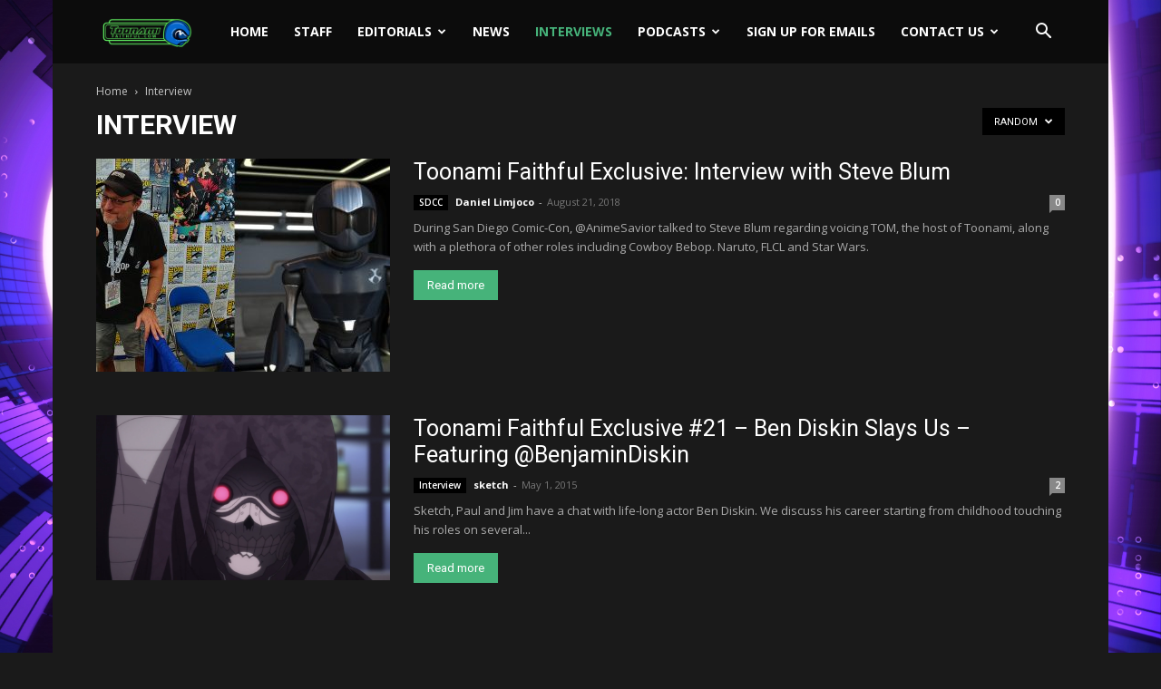

--- FILE ---
content_type: text/html; charset=utf-8
request_url: https://www.google.com/recaptcha/api2/aframe
body_size: 267
content:
<!DOCTYPE HTML><html><head><meta http-equiv="content-type" content="text/html; charset=UTF-8"></head><body><script nonce="RNh0legR6XPstx4q5wAXlQ">/** Anti-fraud and anti-abuse applications only. See google.com/recaptcha */ try{var clients={'sodar':'https://pagead2.googlesyndication.com/pagead/sodar?'};window.addEventListener("message",function(a){try{if(a.source===window.parent){var b=JSON.parse(a.data);var c=clients[b['id']];if(c){var d=document.createElement('img');d.src=c+b['params']+'&rc='+(localStorage.getItem("rc::a")?sessionStorage.getItem("rc::b"):"");window.document.body.appendChild(d);sessionStorage.setItem("rc::e",parseInt(sessionStorage.getItem("rc::e")||0)+1);localStorage.setItem("rc::h",'1769434337300');}}}catch(b){}});window.parent.postMessage("_grecaptcha_ready", "*");}catch(b){}</script></body></html>

--- FILE ---
content_type: text/css
request_url: https://toonamifaithful.com/wp-content/plugins/cwidget-countdown/inc/cstyled.css?ver=6.8.3
body_size: 524
content:
.countdown-styled div {
  display: inline-block;
  margin: 0 5px 1em;
  font-size: 30px;
  font-weight: 100;
  line-height: 1;
  text-align: right;
 
  /* IE7 inline-block hack */
  *display: inline;
  *zoom: 1;
}
 
.countdown-styled div:first-child {
  margin-left: 0;
}
 
.countdown-styled div:last-child {
  margin-right: 0;
}
 
.countdown-styled div span {
  display: block;
  border-top: 1px solid #cecece;
  padding-top: 3px;
  font-size: 12px;
  font-weight: normal;
  text-transform: uppercase;
  text-align: left;
}